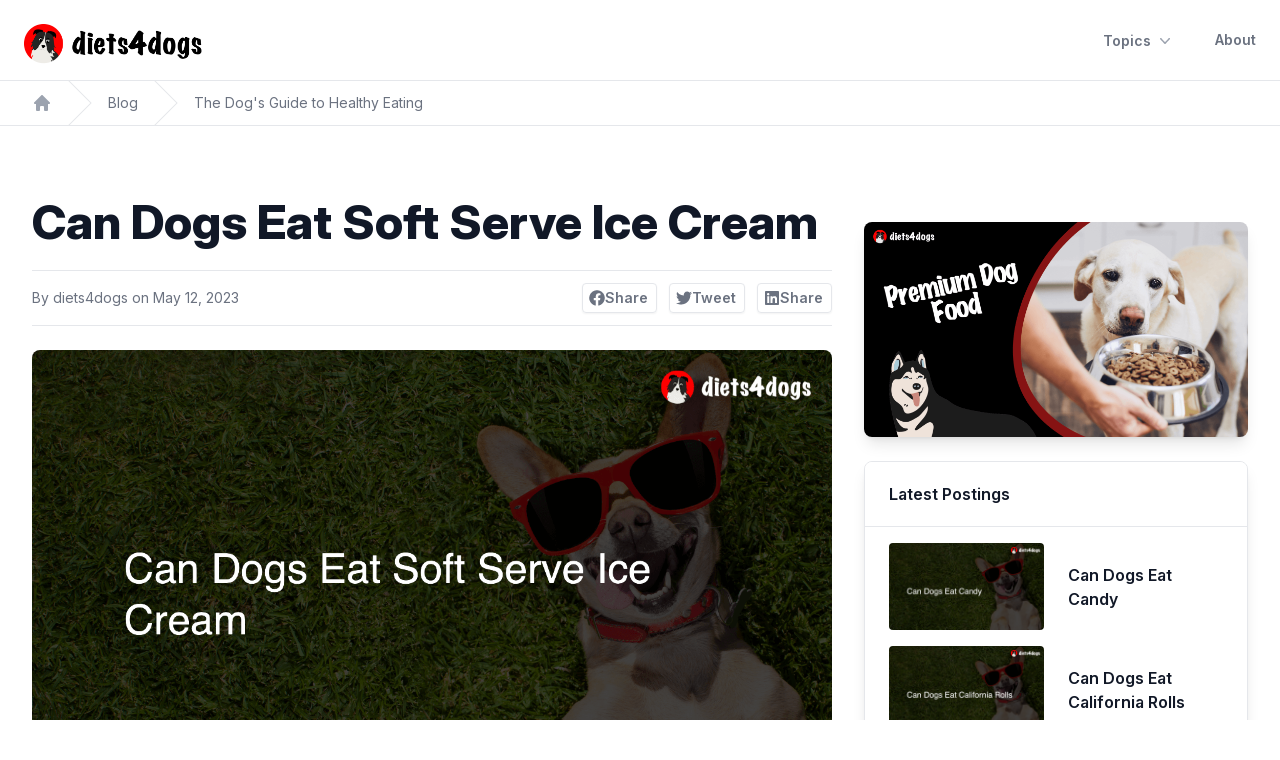

--- FILE ---
content_type: text/html; charset=UTF-8
request_url: https://diets4dogs.com/dogs-eat-soft-serve-ice-cream/
body_size: 11225
content:
<!DOCTYPE html><html lang="en-US" prefix="og: https://ogp.me/ns#"><head><meta charset="UTF-8"><meta name="viewport" content="width=device-width"><link rel="profile" href="http://gmpg.org/xfn/11"><link rel="pingback" href="https://diets4dogs.com/xmlrpc.php"><link rel="stylesheet" href="https://rsms.me/inter/inter.css"> <script defer src="https://unpkg.com/alpinejs@3.10.5/dist/cdn.min.js"></script> <style>img:is([sizes="auto" i], [sizes^="auto," i]) { contain-intrinsic-size: 3000px 1500px }</style><link media="all" href="https://diets4dogs.com/wp-content/cache/autoptimize/css/autoptimize_180ccf4c4f8a89d3a6697e1bf0b41c1e.css" rel="stylesheet"><title>Can Dogs Eat Soft Serve Ice Cream &#045; Diets4dogs</title><meta name="description" content="Discover if dogs can eat soft serve ice cream and the potential risks or benefits it may have on your furry friend&#8217;s health and wellbeing."/><meta name="robots" content="follow, index, max-snippet:-1, max-video-preview:-1, max-image-preview:large"/><link rel="canonical" href="https://diets4dogs.com/dogs-eat-soft-serve-ice-cream/" /><meta property="og:locale" content="en_US" /><meta property="og:type" content="article" /><meta property="og:title" content="Can Dogs Eat Soft Serve Ice Cream &#045; Diets4dogs" /><meta property="og:description" content="Discover if dogs can eat soft serve ice cream and the potential risks or benefits it may have on your furry friend&#8217;s health and wellbeing." /><meta property="og:url" content="https://diets4dogs.com/dogs-eat-soft-serve-ice-cream/" /><meta property="og:site_name" content="Diets4dogs" /><meta property="article:section" content="The Dog&#039;s Guide to Healthy Eating" /><meta property="og:updated_time" content="2023-06-10T21:10:16+00:00" /><meta property="og:image" content="https://diets4dogs.com/wp-content/uploads/2023/06/dogs-eat-soft-serve-ice-cream.png" /><meta property="og:image:secure_url" content="https://diets4dogs.com/wp-content/uploads/2023/06/dogs-eat-soft-serve-ice-cream.png" /><meta property="og:image:width" content="1280" /><meta property="og:image:height" content="720" /><meta property="og:image:alt" content="Can Dogs Eat Soft Serve Ice Cream" /><meta property="og:image:type" content="image/png" /><meta property="article:published_time" content="2023-05-12T14:58:51+00:00" /><meta property="article:modified_time" content="2023-06-10T21:10:16+00:00" /><meta name="twitter:card" content="summary_large_image" /><meta name="twitter:title" content="Can Dogs Eat Soft Serve Ice Cream &#045; Diets4dogs" /><meta name="twitter:description" content="Discover if dogs can eat soft serve ice cream and the potential risks or benefits it may have on your furry friend&#8217;s health and wellbeing." /><meta name="twitter:image" content="https://diets4dogs.com/wp-content/uploads/2023/06/dogs-eat-soft-serve-ice-cream.png" /><meta name="twitter:label1" content="Written by" /><meta name="twitter:data1" content="diets4dogs" /><meta name="twitter:label2" content="Time to read" /><meta name="twitter:data2" content="7 minutes" /> <script type="application/ld+json" class="rank-math-schema">{"@context":"https://schema.org","@graph":[{"@type":"Organization","@id":"https://diets4dogs.com/#organization","name":"Diets4dogs","url":"https://diets4dogs.com","logo":{"@type":"ImageObject","@id":"https://diets4dogs.com/#logo","url":"https://diets4dogs.com/wp-content/uploads/2023/01/d4d-logo-dark.png","contentUrl":"https://diets4dogs.com/wp-content/uploads/2023/01/d4d-logo-dark.png","caption":"Diets4dogs","inLanguage":"en-US","width":"2000","height":"448"}},{"@type":"WebSite","@id":"https://diets4dogs.com/#website","url":"https://diets4dogs.com","name":"Diets4dogs","publisher":{"@id":"https://diets4dogs.com/#organization"},"inLanguage":"en-US"},{"@type":"ImageObject","@id":"https://diets4dogs.com/wp-content/uploads/2023/06/dogs-eat-soft-serve-ice-cream.png","url":"https://diets4dogs.com/wp-content/uploads/2023/06/dogs-eat-soft-serve-ice-cream.png","width":"1280","height":"720","caption":"Can Dogs Eat Soft Serve Ice Cream","inLanguage":"en-US"},{"@type":"WebPage","@id":"https://diets4dogs.com/dogs-eat-soft-serve-ice-cream/#webpage","url":"https://diets4dogs.com/dogs-eat-soft-serve-ice-cream/","name":"Can Dogs Eat Soft Serve Ice Cream &#045; Diets4dogs","datePublished":"2023-05-12T14:58:51+00:00","dateModified":"2023-06-10T21:10:16+00:00","isPartOf":{"@id":"https://diets4dogs.com/#website"},"primaryImageOfPage":{"@id":"https://diets4dogs.com/wp-content/uploads/2023/06/dogs-eat-soft-serve-ice-cream.png"},"inLanguage":"en-US"},{"@type":"Person","@id":"https://diets4dogs.com/dogs-eat-soft-serve-ice-cream/#author","name":"diets4dogs","image":{"@type":"ImageObject","@id":"https://diets4dogs.com/wp-content/uploads/2023/01/d4d-avatar-96x96.png","url":"https://diets4dogs.com/wp-content/uploads/2023/01/d4d-avatar-96x96.png","caption":"diets4dogs","inLanguage":"en-US"},"sameAs":["https://diets4dogs.com"],"worksFor":{"@id":"https://diets4dogs.com/#organization"}},{"@type":"Article","headline":"Can Dogs Eat Soft Serve Ice Cream &#045; Diets4dogs","datePublished":"2023-05-12T14:58:51+00:00","dateModified":"2023-06-10T21:10:16+00:00","articleSection":"The Dog's Guide to Healthy Eating","author":{"@id":"https://diets4dogs.com/dogs-eat-soft-serve-ice-cream/#author","name":"diets4dogs"},"publisher":{"@id":"https://diets4dogs.com/#organization"},"description":"Discover if dogs can eat soft serve ice cream and the potential risks or benefits it may have on your furry friend&#8217;s health and wellbeing.","name":"Can Dogs Eat Soft Serve Ice Cream &#045; Diets4dogs","@id":"https://diets4dogs.com/dogs-eat-soft-serve-ice-cream/#richSnippet","isPartOf":{"@id":"https://diets4dogs.com/dogs-eat-soft-serve-ice-cream/#webpage"},"image":{"@id":"https://diets4dogs.com/wp-content/uploads/2023/06/dogs-eat-soft-serve-ice-cream.png"},"inLanguage":"en-US","mainEntityOfPage":{"@id":"https://diets4dogs.com/dogs-eat-soft-serve-ice-cream/#webpage"}}]}</script> <style id='safe-svg-svg-icon-style-inline-css' type='text/css'>.safe-svg-cover .safe-svg-inside{display:inline-block;max-width:100%}.safe-svg-cover svg{height:100%;max-height:100%;max-width:100%;width:100%}</style><link rel="https://api.w.org/" href="https://diets4dogs.com/wp-json/" /><link rel="alternate" title="JSON" type="application/json" href="https://diets4dogs.com/wp-json/wp/v2/posts/1853" /><link rel="EditURI" type="application/rsd+xml" title="RSD" href="https://diets4dogs.com/xmlrpc.php?rsd" /><link rel='shortlink' href='https://diets4dogs.com/?p=1853' /><link rel="alternate" title="oEmbed (JSON)" type="application/json+oembed" href="https://diets4dogs.com/wp-json/oembed/1.0/embed?url=https%3A%2F%2Fdiets4dogs.com%2Fdogs-eat-soft-serve-ice-cream%2F" /><link rel="alternate" title="oEmbed (XML)" type="text/xml+oembed" href="https://diets4dogs.com/wp-json/oembed/1.0/embed?url=https%3A%2F%2Fdiets4dogs.com%2Fdogs-eat-soft-serve-ice-cream%2F&#038;format=xml" /> <script async src="https://pagead2.googlesyndication.com/pagead/js/adsbygoogle.js?client=ca-pub-3020364044996620"
     crossorigin="anonymous"></script><script type="text/javascript" id="google_gtagjs" src="https://www.googletagmanager.com/gtag/js?id=G-3KHQSPNHPV" async="async"></script> <script type="text/javascript" id="google_gtagjs-inline">window.dataLayer = window.dataLayer || [];function gtag(){dataLayer.push(arguments);}gtag('js', new Date());gtag('config', 'G-3KHQSPNHPV', {} );</script> <link rel="icon" href="https://diets4dogs.com/wp-content/uploads/2023/01/cropped-d4d-avatar-32x32.png" sizes="32x32" /><link rel="icon" href="https://diets4dogs.com/wp-content/uploads/2023/01/cropped-d4d-avatar-192x192.png" sizes="192x192" /><link rel="apple-touch-icon" href="https://diets4dogs.com/wp-content/uploads/2023/01/cropped-d4d-avatar-180x180.png" /><meta name="msapplication-TileImage" content="https://diets4dogs.com/wp-content/uploads/2023/01/cropped-d4d-avatar-270x270.png" /><style type="text/css" id="wp-custom-css"></style></head><body class="wp-singular post-template-default single single-post postid-1853 single-format-standard wp-custom-logo wp-theme-tailpress-master bg-white text-gray-900 antialiased"><div id="page" class="flex flex-col"><header class="z-10" x-data="{ open: false }"><div class="mx-auto max-w-7xl"><div class="relative"><div class="flex items-center justify-between p-6 md:justify-start md:space-x-10"><div class="flex justify-start lg:w-0 lg:flex-1"> <span class="sr-only">diets4dogs.com</span><a href="https://diets4dogs.com/" class="h-8 w-auto sm:h-10-link" rel="home"><img width="2000" height="448" src="https://diets4dogs.com/wp-content/uploads/2023/01/d4d-logo-dark.png" class="h-8 w-auto sm:h-10" alt="What can dogs eat?" decoding="async" fetchpriority="high" srcset="https://diets4dogs.com/wp-content/uploads/2023/01/d4d-logo-dark.png 2000w, https://diets4dogs.com/wp-content/uploads/2023/01/d4d-logo-dark-600x134.png 600w, https://diets4dogs.com/wp-content/uploads/2023/01/d4d-logo-dark-1500x336.png 1500w, https://diets4dogs.com/wp-content/uploads/2023/01/d4d-logo-dark-300x67.png 300w, https://diets4dogs.com/wp-content/uploads/2023/01/d4d-logo-dark-768x172.png 768w, https://diets4dogs.com/wp-content/uploads/2023/01/d4d-logo-dark-1536x344.png 1536w, https://diets4dogs.com/wp-content/uploads/2023/01/d4d-logo-dark-1200x269.png 1200w, https://diets4dogs.com/wp-content/uploads/2023/01/d4d-logo-dark-1400x314.png 1400w" sizes="(max-width: 2000px) 100vw, 2000px" /></a></div><div class="-my-2 -mr-2 md:hidden"> <button x-on:click="open = ! open" id="primary-menu-toggle" type="button" class="inline-flex items-center justify-center rounded-md bg-white p-2 text-gray-400 hover:bg-gray-100 hover:text-gray-500 focus:outline-none focus:ring-2 focus:ring-inset focus:ring-indigo-500" aria-expanded="false"> <span class="sr-only">Open menu</span> <svg class="h-6 w-6" xmlns="http://www.w3.org/2000/svg" fill="none" viewBox="0 0 24 24" stroke-width="1.5" stroke="currentColor" aria-hidden="true"> <path stroke-linecap="round" stroke-linejoin="round" d="M3.75 6.75h16.5M3.75 12h16.5m-16.5 5.25h16.5" /> </svg> </button></div><nav class="hidden space-x-10 md:flex items-center"><div class="relative" > <button 
 type="button" 
 x-on:click="open = ! open" 
 id="menu-button" 
 class="text-gray-500 group inline-flex items-center rounded-md text-sm font-semibold hover:text-gray-900"> <span>Topics</span> <svg class="text-gray-400 ml-1 h-5 w-5 group-hover:text-gray-500" xmlns="http://www.w3.org/2000/svg" viewBox="0 0 20 20" fill="currentColor" aria-hidden="true"> <path fill-rule="evenodd" d="M5.23 7.21a.75.75 0 011.06.02L10 11.168l3.71-3.938a.75.75 0 111.08 1.04l-4.25 4.5a.75.75 0 01-1.08 0l-4.25-4.5a.75.75 0 01.02-1.06z" clip-rule="evenodd" /> </svg> </button><div id="menu" 
 x-show="open"
 x-transition:enter="transition ease-out duration-200" 
 x-transition:enter-start="opacity-0 translate-y-1" 
 x-transition:enter-end="opacity-100 translate-y-0" 
 x-transition:leave="transition ease-in duration-150" 
 x-transition:leave-start="opacity-100 translate-y-0" 
 x-transition:leave-end="opacity-0 translate-y-1" 
 x-description="'Topics flyout menu, show/hide based on flyout menu state." 
 @click.away="open = false"
 class="absolute z-10 -ml-4 mt-3 w-screen max-w-md transform lg:right-0 lg:ml-0 lg:max-w-3xl lg:-translate-x-0" style="display: none;"><div class="overflow-hidden rounded-lg shadow-2xl ring-1 ring-black ring-opacity-5"><div class="relative grid gap-6 bg-white px-5 py-6 sm:gap-8 sm:p-8 lg:grid-cols-2"> <a href="/blog" class="-m-3 flex items-start rounded-lg p-3 hover:bg-gray-50"><div class="flex h-10 w-10 flex-shrink-0 items-center justify-center rounded-lg bg-red-800 text-white sm:h-12 sm:w-12 category-icon-blog"> <svg xmlns="http://www.w3.org/2000/svg" fill="none" viewBox="0 0 24 24" stroke-width="1.5" stroke="currentColor" class="w-6 h-6"> <path stroke-linecap="round" stroke-linejoin="round" d="M11.25 11.25l.041-.02a.75.75 0 011.063.852l-.708 2.836a.75.75 0 001.063.853l.041-.021M21 12a9 9 0 11-18 0 9 9 0 0118 0zm-9-3.75h.008v.008H12V8.25z" /> </svg></div><div class="ml-4"><p class="text-base font-semibold text-gray-900">The Woof House Blog</p><p class="mt-1 text-sm text-gray-500">Get your woof fix with the latest doggy delights and updates.</p></div> </a> <a href="/about-diets4dogs" class="-m-3 flex items-start rounded-lg p-3 hover:bg-gray-50"><div class="flex h-10 w-10 flex-shrink-0 items-center justify-center rounded-lg bg-red-800 text-white sm:h-12 sm:w-12 category-icon-about"> <svg xmlns="http://www.w3.org/2000/svg" fill="none" viewBox="0 0 24 24" stroke-width="1.5" stroke="currentColor" class="w-6 h-6 "> <path stroke-linecap="round" stroke-linejoin="round" d="M17.982 18.725A7.488 7.488 0 0012 15.75a7.488 7.488 0 00-5.982 2.975m11.963 0a9 9 0 10-11.963 0m11.963 0A8.966 8.966 0 0112 21a8.966 8.966 0 01-5.982-2.275M15 9.75a3 3 0 11-6 0 3 3 0 016 0z" /> </svg></div><div class="ml-4"><p class="text-base font-semibold text-gray-900">About diets4dogs</p><p class="mt-1 text-sm text-gray-500">We're not your average dog owners. Meet the brains behind the barks.</p></div> </a></div><div class=""></div></div></div></div> <a href="/about-diets4dogs" class="text-sm font-semibold text-gray-500 hover:text-gray-900">About</a></nav></div><div 
 id="primary-menu" 
 x-show="open"
 x-transition:enter="transition ease-out duration-200" 
 x-transition:enter-start="opacity-0 translate-y-1" 
 x-transition:enter-end="opacity-100 translate-y-0" 
 x-transition:leave="transition ease-in duration-150" 
 x-transition:leave-start="opacity-100 translate-y-0" 
 x-transition:leave-end="opacity-0 translate-y-1" 
 x-description="'Topics flyout menu, show/hide based on flyout menu state." 
 @click.away="open = false"
 class="absolute z-10 inset-x-0 top-0 origin-top-right transform p-2 transition md:hidden" style="display: none;"><div class="divide-y-2 divide-gray-50 rounded-lg bg-white shadow-lg ring-1 ring-black ring-opacity-5"><div class="px-4 pt-3 pb-6 sm:px-4 sm:pt-4 sm:pb-6"><div class="flex items-center justify-between"><div> <a href="https://diets4dogs.com/" class="h-8 w-auto sm:h-10-link" rel="home"><img width="2000" height="448" src="https://diets4dogs.com/wp-content/uploads/2023/01/d4d-logo-dark.png" class="h-8 w-auto sm:h-10" alt="What can dogs eat?" decoding="async" srcset="https://diets4dogs.com/wp-content/uploads/2023/01/d4d-logo-dark.png 2000w, https://diets4dogs.com/wp-content/uploads/2023/01/d4d-logo-dark-600x134.png 600w, https://diets4dogs.com/wp-content/uploads/2023/01/d4d-logo-dark-1500x336.png 1500w, https://diets4dogs.com/wp-content/uploads/2023/01/d4d-logo-dark-300x67.png 300w, https://diets4dogs.com/wp-content/uploads/2023/01/d4d-logo-dark-768x172.png 768w, https://diets4dogs.com/wp-content/uploads/2023/01/d4d-logo-dark-1536x344.png 1536w, https://diets4dogs.com/wp-content/uploads/2023/01/d4d-logo-dark-1200x269.png 1200w, https://diets4dogs.com/wp-content/uploads/2023/01/d4d-logo-dark-1400x314.png 1400w" sizes="(max-width: 2000px) 100vw, 2000px" /></a></div><div class="-mr-2"> <button x-on:click="open = false" id="primary-menu-close" type="button" class="inline-flex items-center justify-center rounded-md bg-white p-2 text-gray-400 hover:bg-gray-100 hover:text-gray-500 focus:outline-none focus:ring-2 focus:ring-inset focus:ring-indigo-500"> <span class="sr-only">Close menu</span> <svg class="h-6 w-6" xmlns="http://www.w3.org/2000/svg" fill="none" viewBox="0 0 24 24" stroke-width="1.5" stroke="currentColor" aria-hidden="true"> <path stroke-linecap="round" stroke-linejoin="round" d="M6 18L18 6M6 6l12 12" /> </svg> </button></div></div><div class="mt-8 px-3 py-1"><div class="relative grid gap-6  sm:gap-8 lg:grid-cols-2"> <a href="/blog" class="-m-3 flex items-start rounded-lg p-3 hover:bg-gray-50"><div class="flex h-10 w-10 flex-shrink-0 items-center justify-center rounded-lg bg-red-800 text-white sm:h-12 sm:w-12 category-icon-blog"> <svg xmlns="http://www.w3.org/2000/svg" fill="none" viewBox="0 0 24 24" stroke-width="1.5" stroke="currentColor" class="w-6 h-6"> <path stroke-linecap="round" stroke-linejoin="round" d="M11.25 11.25l.041-.02a.75.75 0 011.063.852l-.708 2.836a.75.75 0 001.063.853l.041-.021M21 12a9 9 0 11-18 0 9 9 0 0118 0zm-9-3.75h.008v.008H12V8.25z" /> </svg></div><div class="ml-4"><p class="text-base font-semibold text-gray-900">The Woof House Blog</p><p class="mt-1 text-sm text-gray-500">Get your woof fix with the latest doggy delights and updates.</p></div> </a> <a href="/about-diets4dogs" class="-m-3 flex items-start rounded-lg p-3 hover:bg-gray-50"><div class="flex h-10 w-10 flex-shrink-0 items-center justify-center rounded-lg bg-red-800 text-white sm:h-12 sm:w-12 category-icon-about"> <svg xmlns="http://www.w3.org/2000/svg" fill="none" viewBox="0 0 24 24" stroke-width="1.5" stroke="currentColor" class="w-6 h-6 "> <path stroke-linecap="round" stroke-linejoin="round" d="M17.982 18.725A7.488 7.488 0 0012 15.75a7.488 7.488 0 00-5.982 2.975m11.963 0a9 9 0 10-11.963 0m11.963 0A8.966 8.966 0 0112 21a8.966 8.966 0 01-5.982-2.275M15 9.75a3 3 0 11-6 0 3 3 0 016 0z" /> </svg></div><div class="ml-4"><p class="text-base font-semibold text-gray-900">About diets4dogs</p><p class="mt-1 text-sm text-gray-500">We're not your average dog owners. Meet the brains behind the barks.</p></div> </a></div></div></div></div></div></div></header><main id="content" class="site-content flex-grow"><nav class="flex border-t border-b border-gray-200 bg-white overflow-x-auto md:overflow-y-visible" aria-label="Breadcrumb"><ol role="list" class="mx-auto flex w-full max-w-screen-xl space-x-4 px-2 sm:px-6 lg:px-8"><li class="flex"><div class="flex items-center"> <a href="/" class="text-gray-400 hover:text-gray-500" title="Chickenpets.com Backyard Chickens"> <svg class="h-5 w-5 flex-shrink-0" viewBox="0 0 20 20" fill="currentColor" aria-hidden="true"> <path fill-rule="evenodd" d="M9.293 2.293a1 1 0 011.414 0l7 7A1 1 0 0117 11h-1v6a1 1 0 01-1 1h-2a1 1 0 01-1-1v-3a1 1 0 00-1-1H9a1 1 0 00-1 1v3a1 1 0 01-1 1H5a1 1 0 01-1-1v-6H3a1 1 0 01-.707-1.707l7-7z" clip-rule="evenodd" /> </svg> <span class="sr-only">Home</span> </a></div></li><li class="flex"><div class="flex items-center"> <svg class="h-full w-4 md:w-6 flex-shrink-0 text-gray-200" viewBox="0 0 24 44" preserveAspectRatio="none" fill="currentColor" aria-hidden="true"> <path d="M.293 0l22 22-22 22h1.414l22-22-22-22H.293z" /> </svg> <a href="/blog" title="Chicken Pets Blog" class="ml-4 text-xs md:text-sm text-gray-500 hover:text-gray-700">Blog</a></div></li><li class="flex"><div class="flex items-center"> <svg class="h-full w-4 md:w-6 flex-shrink-0 text-gray-200" viewBox="0 0 24 44" preserveAspectRatio="none" fill="currentColor" aria-hidden="true"> <path d="M.293 0l22 22-22 22h1.414l22-22-22-22H.293z" /> </svg> <a href="https://diets4dogs.com/category/diet/" title="The Dog&#039;s Guide to Healthy Eating Articles" class="ml-4 text-xs md:text-sm text-gray-500 hover:text-gray-700">The Dog&#039;s Guide to Healthy Eating</a></div></li></ol></nav><div class="mx-auto mt-6 max-w-7xl px-4 sm:px-6 lg:px-8 pt-6 sm:pt-12"><div class="grid grid-cols-12 md:grid-cols-12 lg:gap-8"><div class="col-span-12 lg:col-span-8"><article id="post-1853" class="relative w-full  post-1853 post type-post status-publish format-standard has-post-thumbnail hentry category-diet wpautop"><header class="entry-header mb-6"><h1 class="entry-title text-3xl lg:text-5xl font-extrabold leading-tight mb-4 lg:mb-6">Can Dogs Eat Soft Serve Ice Cream</h1><div class="grid grid-cols-1 sm:grid-cols-3 content-between items-center border-t border-b border-gray-200 py-3 text-sm "><div class="col-span-3 sm:col-span-1 text-gray-500"> By <a href="https://diets4dogs.com/author/diets4dogscom/" class="text-gray-500 hover:underline">diets4dogs</a> on <time datetime="2023-05-12T14:58:51+00:00" itemprop="datePublished" class=" text-gray-500">May 12, 2023</time></div><div class="col-span-3 sm:col-span-2"><div class="flex items-center justify-start sm:justify-end mt-3 sm:mt-0 space-x-3 mr-auto"> <button type="button" class="social-share facebook inline-flex items-center gap-x-1.5 rounded border border-gray-200 px-2 py-1 text-sm font-semibold text-gray-500 shadow-sm hover:bg-gray-100 hover:text-gray-700"> <svg class="-ml-0.5 h-4 w-4 fill-gray-500" xmlns="http://www.w3.org/2000/svg" viewBox="0 0 512 512"> <path d="M504 256C504 119 393 8 256 8S8 119 8 256c0 123.78 90.69 226.38 209.25 245V327.69h-63V256h63v-54.64c0-62.15 37-96.48 93.67-96.48 27.14 0 55.52 4.84 55.52 4.84v61h-31.28c-30.8 0-40.41 19.12-40.41 38.73V256h68.78l-11 71.69h-57.78V501C413.31 482.38 504 379.78 504 256z"></path> </svg> Share</button> <button type="button" class="social-share twitter inline-flex items-center gap-x-1.5 rounded border border-gray-200 px-2 py-1 text-sm font-semibold text-gray-500 shadow-sm hover:bg-gray-100 hover:text-gray-700"> <svg class="-ml-0.5 h-4 w-4 fill-gray-500" xmlns="http://www.w3.org/2000/svg" viewBox="0 0 512 512"> <path d="M459.37 151.716c.325 4.548.325 9.097.325 13.645 0 138.72-105.583 298.558-298.558 298.558-59.452 0-114.68-17.219-161.137-47.106 8.447.974 16.568 1.299 25.34 1.299 49.055 0 94.213-16.568 130.274-44.832-46.132-.975-84.792-31.188-98.112-72.772 6.498.974 12.995 1.624 19.818 1.624 9.421 0 18.843-1.3 27.614-3.573-48.081-9.747-84.143-51.98-84.143-102.985v-1.299c13.969 7.797 30.214 12.67 47.431 13.319-28.264-18.843-46.781-51.005-46.781-87.391 0-19.492 5.197-37.36 14.294-52.954 51.655 63.675 129.3 105.258 216.365 109.807-1.624-7.797-2.599-15.918-2.599-24.04 0-57.828 46.782-104.934 104.934-104.934 30.213 0 57.502 12.67 76.67 33.137 23.715-4.548 46.456-13.32 66.599-25.34-7.798 24.366-24.366 44.833-46.132 57.827 21.117-2.273 41.584-8.122 60.426-16.243-14.292 20.791-32.161 39.308-52.628 54.253z"></path> </svg> Tweet</button> <button type="button" class="social-share linkedin inline-flex items-center gap-x-1.5 rounded border border-gray-200 px-2 py-1 text-sm font-semibold text-gray-500 shadow-sm hover:bg-gray-100 hover:text-gray-700"> <svg class="-ml-0.5 h-4 w-4 fill-gray-500" xmlns="http://www.w3.org/2000/svg" viewBox="0 0 448 512"> <path d="M416 32H31.9C14.3 32 0 46.5 0 64.3v383.4C0 465.5 14.3 480 31.9 480H416c17.6 0 32-14.5 32-32.3V64.3c0-17.8-14.4-32.3-32-32.3zM135.4 416H69V202.2h66.5V416zm-33.2-243c-21.3 0-38.5-17.3-38.5-38.5S80.9 96 102.2 96c21.2 0 38.5 17.3 38.5 38.5 0 21.3-17.2 38.5-38.5 38.5zm282.1 243h-66.4V312c0-24.8-.5-56.7-34.5-56.7-34.6 0-39.9 27-39.9 54.9V416h-66.4V202.2h63.7v29.2h.9c8.9-16.8 30.6-34.5 62.9-34.5 67.2 0 79.7 44.3 79.7 101.9V416z"></path> </svg> Share</button></div></div></div></header><div class="post-thumbnail"> <img width="1280" height="720" src="https://diets4dogs.com/wp-content/uploads/2023/06/dogs-eat-soft-serve-ice-cream.png" class="rounded-lg wp-post-image" alt="Can Dogs Eat Soft Serve Ice Cream" decoding="async" srcset="https://diets4dogs.com/wp-content/uploads/2023/06/dogs-eat-soft-serve-ice-cream.png 1280w, https://diets4dogs.com/wp-content/uploads/2023/06/dogs-eat-soft-serve-ice-cream-600x338.png 600w, https://diets4dogs.com/wp-content/uploads/2023/06/dogs-eat-soft-serve-ice-cream-300x169.png 300w, https://diets4dogs.com/wp-content/uploads/2023/06/dogs-eat-soft-serve-ice-cream-768x432.png 768w" sizes="(max-width: 1280px) 100vw, 1280px" /></div><div class="entry-content prose prose-neutral tracking-tight mt-6 lg:mt-12 lg:prose-lg max-w-none prose-img:rounded-xl md:max-w-full md:mx-auto prose-h2:font-extrabold lg:prose-h2:mb-3 prose-h3:font-extrabold lg:prose-h3:mb-3"><h2>Can Dogs Eat Soft Serve Ice Cream</h2><p>While an occasional small amount of soft serve ice cream may not be harmful to dogs, it is generally not recommended as a treat. Many dogs are lactose intolerant, which can cause gastrointestinal issues, and the high sugar content of this treat can contribute to obesity, diabetes and dental problems. Additionally, certain ingredients or toppings, such as chocolate or xylitol, are toxic to dogs and must be avoided.</p><h2>Can Dogs Eat Soft Serve Ice Cream: The Sweet Truth Revealed</h2><p>Everyone loves a soft serve ice cream on a hot summer day &#8211; but can our canine friends partake in this sweet treat too? In this blog post, we&#8217;ll delve deeper into the subject and provide helpful insights to keep your furry friend safe and healthy.</p><h2>What&#8217;s in Soft Serve Ice Cream?</h2><p>Soft serve ice cream is often made with milk, sugar, and various flavorings. While these ingredients may not seem harmful at first glance, some components might be problematic for dogs.</p><h3>1. Lactose Intolerance</h3><p>Many dogs are lactose intolerant, which means that they struggle to digest the lactose found in milk and dairy products. Dogs with lactose intolerance may experience gastrointestinal upset, including diarrhea or vomiting, after consuming soft serve ice cream.</p><h3>2. High Sugar Content</h3><p>Soft serve ice cream is typically high in sugar, which can contribute to obesity, diabetes, and dental problems in dogs. Regularly feeding your pup sugary treats could put their health at risk in the long run.</p><h3>3. Toxic Ingredients</h3><p>Some ingredients or toppings commonly found in soft serve ice cream, such as chocolate or xylitol, are highly toxic to dogs. These substances can cause severe, life-threatening symptoms and should never be fed to dogs.</p><h2>Alternatives to Soft Serve Ice Cream for Dogs</h2><p>While it may be tempting to share your soft serve ice cream with your dog, it&#8217;s best to find safer alternatives for them. Here are some dog-friendly options that your pup will love:</p><h3>1. Doggy Ice Cream</h3><p>There are specially formulated doggy ice creams available on the market that use dog-safe ingredients like lactose-free milk or plain yogurt. These ice creams are lower in sugar, crafted with dogs in mind, and make for a delicious, cool treat.</p><h3>2. Frozen Fruits and Veggies</h3><p>Frozen fruits and <a class="wpil_keyword_link" href="https://diets4dogs.com/can-dogs-eat-vegetables/"   title="vegetables" data-wpil-keyword-link="linked">vegetables</a> can be a refreshing and healthy treat for your dog. Consider offering your pup a small piece of frozen banana, <a class="wpil_keyword_link" href="https://diets4dogs.com/can-dogs-eat-watermelon/"   title="watermelon" data-wpil-keyword-link="linked">watermelon</a> (without seeds), or carrot. Ensure that you only feed your dog fruits and veggies that are safe for them to consume &#8211; avoid feeding them <a class="wpil_keyword_link" href="https://diets4dogs.com/can-dogs-eat-grapes/"   title="grapes" data-wpil-keyword-link="linked">grapes</a>, raisins, or onions, for example.</p><h3>3. Homemade Frozen Dog Treats</h3><p>With a little creativity, you can make your own frozen dog treats at home using dog-safe ingredients. Combine dog food or canned pumpkin with a small amount of yogurt, mix well, and freeze the mixture in an ice cube tray. Once frozen, you&#8217;ll have homemade doggy popsicles that your furry friend will surely enjoy.</p><h2>In Summary</h2><p>While sharing a soft serve ice cream with your dog may seem like a harmless gesture, it&#8217;s not the best treat option for them. Keep your canine companion safe and healthy by providing them with dog-friendly alternatives like doggy ice cream, frozen fruits and vegetables, or homemade frozen treats. Remember, moderation is key, and when in doubt, consult your veterinarian for guidance.</p><h2>Soft Serve Ice Cream and Allergies</h2><p>Some dogs may experience allergic reactions to certain ingredients in soft serve ice cream, including artificial flavorings, colorings, or preservatives. Symptoms of an allergic reaction can include itching, hives, difficulty breathing, or swelling of the face, lips, or tongue. If you suspect your dog has an allergy to soft serve ice cream, it&#8217;s best to contact your veterinarian for advice.</p><h2>Puppy Considerations</h2><p>Puppies have even more sensitive digestive systems than adult dogs and giving soft serve ice cream to a young pup could result in tummy troubles. Stick to feeding your puppy a balanced, age-appropriate diet that meets their nutritional needs, and avoid the risk of possible digestive issues caused by ice cream.</p><h2>Portion Control</h2><p>No matter which treat you choose for your dog, practicing portion control is essential. Overfeeding your dog, even with healthy treats, can lead to weight gain and related health issues. When giving your dog a treat, stick to small portions and always consider your dog&#8217;s overall daily caloric intake to ensure they maintain a healthy weight.</p><h2>Consult Your Veterinarian</h2><p>If you have doubts or concerns about your dog&#8217;s diet, it&#8217;s best to consult your veterinarian. They can provide personalized recommendations for your pet&#8217;s unique needs, taking into account potential food allergies, sensitivities, or specific health issues. This will ensure that your furry friend stays healthy and happy as they indulge in the occasional treat.</p><h2>A Word about Xylitol</h2><p>As mentioned earlier, xylitol is a common sugar substitute that may be present in some soft serve ice cream products, as well as other sugar-free or reduced-sugar foods. Xylitol is highly toxic to dogs and can cause rapid insulin release, leading to hypoglycemia (low blood sugar). Symptoms of xylitol poisoning include vomiting, loss of coordination, seizures, and even death. It is crucial to keep products containing xylitol away from your dog and seek immediate veterinary care if you suspect they have consumed any xylitol-containing items.</p><h2>Prioritizing Your Dog&#8217;s Health</h2><p>While sharing a treat like soft serve ice cream with your dog may feel like a loving gesture, prioritizing their overall health should always come first. By providing your dog with safe and nutritious food and treat options, along with regular exercise and veterinary care, you can ensure that your furry companion stays healthy and happy for years to come.</p><h2>Frequently Asked Questions</h2><p>Here are some frequently asked questions related to Soft Serve Ice Cream and dogs, along with answers to help you make informed decisions about sharing this treat with your furry friend.</p><h3>1. Is vanilla soft serve ice cream safe for dogs?</h3><p>While vanilla soft serve ice cream may not contain toxic ingredients, it still has high sugar and lactose content which can cause health issues in dogs. It is better to stick to dog-safe alternatives as treats for your pet.</p><h3>2. Can I give my dog a small amount of soft serve ice cream as a rare treat?</h3><p>An occasional small amount is unlikely to cause serious harm, but regularly feeding soft serve ice cream to your dog is not advised due to lactose intolerance, high sugar content, and potential exposure to toxic ingredients.</p><h3>3. What kind of ice cream can dogs eat?</h3><p>Dogs can safely enjoy doggy ice cream, which is formulated with dog-safe ingredients like lactose-free milk or plain yogurt, and is lower in sugar than regular ice cream.</p><h3>4. Are any soft serve ice cream toppings safe for dogs?</h3><p>There may be some dog-safe toppings, such as small amounts of unsweetened, shredded coconut or plain, non-fat yogurt. However, avoid toppings that are toxic to dogs, like chocolate or anything sweetened with xylitol.</p><h3>5. Can I give my dog sorbet instead of ice cream?</h3><p>As sorbet contains less lactose and is usually <a class="wpil_keyword_link" href="https://diets4dogs.com/can-dogs-eat-fruit/"   title="fruit" data-wpil-keyword-link="linked">fruit</a>-based, it might be a better alternative. However, ensure that the sorbet is free from toxic ingredients like grapes and still has moderate sugar content before giving it to your dog.</p><h3>6. How about frozen yogurt for my dog?</h3><p>Frozen yogurt may be safer for dogs compared to regular ice cream, particularly if it’s plain, unsweetened, and lactose-free. However, still practice portion control and avoid any sweetened or flavored varieties that contain potentially harmful ingredients.</p><h3>7. Can my dog eat ice cream cones?</h3><p>While plain, unsweetened ice cream cones themselves may not be harmful to dogs, they offer no nutritional value and can be a choking hazard. It&#8217;s best to stick to safe, nutritious dog treats instead.</p><h3>8. Are there any breeds of dogs less likely to be lactose intolerant?</h3><p>While lactose intolerance varies among individual dogs, there isn&#8217;t a specific breed less susceptible to lactose intolerance. The best approach is to avoid feeding dairy products like ice cream or to opt for lactose-free alternatives for treats.</p><h3>9. How can I make homemade dog-friendly ice cream?</h3><p>By using dog-safe ingredients like lactose-free milk or plain yogurt, you can create a homemade dog-friendly ice cream. Combine these ingredients with dog food or canned pumpkin, mix well, and then freeze the mixture in an ice cube tray to create frozen canine treats.</p><h3>10. What should I do if my dog accidentally eats soft serve ice cream?</h3><p>If your dog has eaten a small amount of soft serve ice cream, monitor them for any signs of gastrointestinal upset or an allergic reaction. If symptoms persist or worsen or if they have consumed a large amount or a toxic ingredient, contact your veterinarian immediately for advice.</p></div><footer class=" bg-red-50 p-6 rounded-lg mt-6"><div class="flex flex-col lg:flex-row justify-between items-center"><div class="text-red-900 font-bold text-center mb-6 lg:text-left lg:mb-0">Like what you see? Share with a friend.</div><div class="koko-share-social flex gap-4"> <span class="social-share facebook bg-red-200 p-2 rounded-full hover:cursor-pointer hover:shadow-lg"> <svg class="w-6 h-6 fill-red-900" xmlns="http://www.w3.org/2000/svg" viewBox="0 0 512 512"> <path d="M504 256C504 119 393 8 256 8S8 119 8 256c0 123.78 90.69 226.38 209.25 245V327.69h-63V256h63v-54.64c0-62.15 37-96.48 93.67-96.48 27.14 0 55.52 4.84 55.52 4.84v61h-31.28c-30.8 0-40.41 19.12-40.41 38.73V256h68.78l-11 71.69h-57.78V501C413.31 482.38 504 379.78 504 256z" /> </svg> </span> <span class="social-share twitter bg-red-200 p-2 rounded-full hover:cursor-pointer hover:shadow-lg"> <svg class="w-6 h-6 fill-red-900" xmlns="http://www.w3.org/2000/svg" viewBox="0 0 512 512"> <path d="M459.37 151.716c.325 4.548.325 9.097.325 13.645 0 138.72-105.583 298.558-298.558 298.558-59.452 0-114.68-17.219-161.137-47.106 8.447.974 16.568 1.299 25.34 1.299 49.055 0 94.213-16.568 130.274-44.832-46.132-.975-84.792-31.188-98.112-72.772 6.498.974 12.995 1.624 19.818 1.624 9.421 0 18.843-1.3 27.614-3.573-48.081-9.747-84.143-51.98-84.143-102.985v-1.299c13.969 7.797 30.214 12.67 47.431 13.319-28.264-18.843-46.781-51.005-46.781-87.391 0-19.492 5.197-37.36 14.294-52.954 51.655 63.675 129.3 105.258 216.365 109.807-1.624-7.797-2.599-15.918-2.599-24.04 0-57.828 46.782-104.934 104.934-104.934 30.213 0 57.502 12.67 76.67 33.137 23.715-4.548 46.456-13.32 66.599-25.34-7.798 24.366-24.366 44.833-46.132 57.827 21.117-2.273 41.584-8.122 60.426-16.243-14.292 20.791-32.161 39.308-52.628 54.253z" /> </svg> </span> <span class="social-share linkedin bg-red-200 p-2 rounded-full hover:cursor-pointer hover:shadow-lg"> <svg class="w-6 h-6 fill-red-900" xmlns="http://www.w3.org/2000/svg" viewBox="0 0 448 512"> <path d="M416 32H31.9C14.3 32 0 46.5 0 64.3v383.4C0 465.5 14.3 480 31.9 480H416c17.6 0 32-14.5 32-32.3V64.3c0-17.8-14.4-32.3-32-32.3zM135.4 416H69V202.2h66.5V416zm-33.2-243c-21.3 0-38.5-17.3-38.5-38.5S80.9 96 102.2 96c21.2 0 38.5 17.3 38.5 38.5 0 21.3-17.2 38.5-38.5 38.5zm282.1 243h-66.4V312c0-24.8-.5-56.7-34.5-56.7-34.6 0-39.9 27-39.9 54.9V416h-66.4V202.2h63.7v29.2h.9c8.9-16.8 30.6-34.5 62.9-34.5 67.2 0 79.7 44.3 79.7 101.9V416z" /> </svg> </span></div></div></footer></article></div><div class="col-span-12 lg:col-span-4"> <a class="mt-4 sm:mt-6 block" href="/premium-dog-food-ultimate-guide/" title="Premium Dog Food"><img width="2000" height="1121" src="https://diets4dogs.com/wp-content/uploads/2023/05/premium-dog-food.png" class="w-full rounded-lg shadow-lg" alt="Premium Dog Food" decoding="async" srcset="https://diets4dogs.com/wp-content/uploads/2023/05/premium-dog-food.png 2000w, https://diets4dogs.com/wp-content/uploads/2023/05/premium-dog-food-600x336.png 600w, https://diets4dogs.com/wp-content/uploads/2023/05/premium-dog-food-1500x841.png 1500w, https://diets4dogs.com/wp-content/uploads/2023/05/premium-dog-food-300x168.png 300w, https://diets4dogs.com/wp-content/uploads/2023/05/premium-dog-food-768x430.png 768w, https://diets4dogs.com/wp-content/uploads/2023/05/premium-dog-food-1536x861.png 1536w" sizes="(max-width: 2000px) 100vw, 2000px" /></a><div class="overflow-hidden bg-white border border-gray-200 shadow-lg rounded-lg mt-4 sm:mt-6"><div class="border-b border-gray-200 bg-white px-4 py-5 sm:px-6"><h3 class="text-base font-semibold leading-6 text-gray-900">Latest Postings</h3></div><ul role="list" class="pt-2 pb-2"><li> <a href="https://diets4dogs.com/dogs-eat-candy/" class="grid grid-cols-4 gap-3 sm:gap-6 items-center group px-4 py-2 sm:px-6 hover:bg-gray-50" title="Can Dogs Eat Candy"><div class="col-span-4 sm:col-span-2"> <img class="rounded group-hover:opacity-90 aspect-[16/9]" src="https://diets4dogs.com/wp-content/uploads/2023/06/dogs-eat-candy.png" alt="Can Dogs Eat Candy"></div><div class="col-span-4 sm:col-span-2"><p class="text-base font-semibold text-current">Can Dogs Eat Candy</p></div> </a></li><li> <a href="https://diets4dogs.com/dogs-eat-california-rolls/" class="grid grid-cols-4 gap-3 sm:gap-6 items-center group px-4 py-2 sm:px-6 hover:bg-gray-50" title="Can Dogs Eat California Rolls"><div class="col-span-4 sm:col-span-2"> <img class="rounded group-hover:opacity-90 aspect-[16/9]" src="https://diets4dogs.com/wp-content/uploads/2023/06/dogs-eat-california-rolls.png" alt="Can Dogs Eat California Rolls"></div><div class="col-span-4 sm:col-span-2"><p class="text-base font-semibold text-current">Can Dogs Eat California Rolls</p></div> </a></li><li> <a href="https://diets4dogs.com/dogs-eat-campbell-s-chicken-noodle-soup/" class="grid grid-cols-4 gap-3 sm:gap-6 items-center group px-4 py-2 sm:px-6 hover:bg-gray-50" title="Can Dogs Eat Campbell&#8217;s Chicken Noodle Soup"><div class="col-span-4 sm:col-span-2"> <img class="rounded group-hover:opacity-90 aspect-[16/9]" src="https://diets4dogs.com/wp-content/uploads/2023/06/dogs-eat-campbell-s-chicken-noodle-soup.png" alt="Can Dogs Eat Campbell&#8217;s Chicken Noodle Soup"></div><div class="col-span-4 sm:col-span-2"><p class="text-base font-semibold text-current">Can Dogs Eat Campbell&#8217;s Chicken Noodle Soup</p></div> </a></li><li> <a href="https://diets4dogs.com/dogs-eat-calf-liver/" class="grid grid-cols-4 gap-3 sm:gap-6 items-center group px-4 py-2 sm:px-6 hover:bg-gray-50" title="Can Dogs Eat Calf Liver"><div class="col-span-4 sm:col-span-2"> <img class="rounded group-hover:opacity-90 aspect-[16/9]" src="https://diets4dogs.com/wp-content/uploads/2023/06/dogs-eat-calf-liver.png" alt="Can Dogs Eat Calf Liver"></div><div class="col-span-4 sm:col-span-2"><p class="text-base font-semibold text-current">Can Dogs Eat Calf Liver</p></div> </a></li><li> <a href="https://diets4dogs.com/dogs-eat-calabaza/" class="grid grid-cols-4 gap-3 sm:gap-6 items-center group px-4 py-2 sm:px-6 hover:bg-gray-50" title="Can Dogs Eat Calabaza"><div class="col-span-4 sm:col-span-2"> <img class="rounded group-hover:opacity-90 aspect-[16/9]" src="https://diets4dogs.com/wp-content/uploads/2023/06/dogs-eat-calabaza.png" alt="Can Dogs Eat Calabaza"></div><div class="col-span-4 sm:col-span-2"><p class="text-base font-semibold text-current">Can Dogs Eat Calabaza</p></div> </a></li><li> <a href="https://diets4dogs.com/dogs-eat-calamari/" class="grid grid-cols-4 gap-3 sm:gap-6 items-center group px-4 py-2 sm:px-6 hover:bg-gray-50" title="Can Dogs Eat Calamari"><div class="col-span-4 sm:col-span-2"> <img class="rounded group-hover:opacity-90 aspect-[16/9]" src="https://diets4dogs.com/wp-content/uploads/2023/06/dogs-eat-calamari.png" alt="Can Dogs Eat Calamari"></div><div class="col-span-4 sm:col-span-2"><p class="text-base font-semibold text-current">Can Dogs Eat Calamari</p></div> </a></li><li> <a href="https://diets4dogs.com/dogs-eat-cake-icing/" class="grid grid-cols-4 gap-3 sm:gap-6 items-center group px-4 py-2 sm:px-6 hover:bg-gray-50" title="Can Dogs Eat Cake Icing"><div class="col-span-4 sm:col-span-2"> <img class="rounded group-hover:opacity-90 aspect-[16/9]" src="https://diets4dogs.com/wp-content/uploads/2023/06/dogs-eat-cake-icing.png" alt="Can Dogs Eat Cake Icing"></div><div class="col-span-4 sm:col-span-2"><p class="text-base font-semibold text-current">Can Dogs Eat Cake Icing</p></div> </a></li><li> <a href="https://diets4dogs.com/dogs-eat-caesar-dressing/" class="grid grid-cols-4 gap-3 sm:gap-6 items-center group px-4 py-2 sm:px-6 hover:bg-gray-50" title="Can Dogs Eat Caesar Dressing"><div class="col-span-4 sm:col-span-2"> <img class="rounded group-hover:opacity-90 aspect-[16/9]" src="https://diets4dogs.com/wp-content/uploads/2023/06/dogs-eat-caesar-dressing.png" alt="Can Dogs Eat Caesar Dressing"></div><div class="col-span-4 sm:col-span-2"><p class="text-base font-semibold text-current">Can Dogs Eat Caesar Dressing</p></div> </a></li><li> <a href="https://diets4dogs.com/dogs-eat-cake-frosting/" class="grid grid-cols-4 gap-3 sm:gap-6 items-center group px-4 py-2 sm:px-6 hover:bg-gray-50" title="Can Dogs Eat Cake Frosting"><div class="col-span-4 sm:col-span-2"> <img class="rounded group-hover:opacity-90 aspect-[16/9]" src="https://diets4dogs.com/wp-content/uploads/2023/06/dogs-eat-cake-frosting.png" alt="Can Dogs Eat Cake Frosting"></div><div class="col-span-4 sm:col-span-2"><p class="text-base font-semibold text-current">Can Dogs Eat Cake Frosting</p></div> </a></li><li> <a href="https://diets4dogs.com/dogs-eat-cacao/" class="grid grid-cols-4 gap-3 sm:gap-6 items-center group px-4 py-2 sm:px-6 hover:bg-gray-50" title="Can Dogs Eat Cacao"><div class="col-span-4 sm:col-span-2"> <img class="rounded group-hover:opacity-90 aspect-[16/9]" src="https://diets4dogs.com/wp-content/uploads/2023/06/dogs-eat-cacao.png" alt="Can Dogs Eat Cacao"></div><div class="col-span-4 sm:col-span-2"><p class="text-base font-semibold text-current">Can Dogs Eat Cacao</p></div> </a></li></ul><div class="border-t border-gray-200"><div class="px-4 py-4 sm:px-6"><p class="text-sm text-gray-500"><a href="/blog">View all posts</a></p></div></div></div></div></div></div></main><footer class="bg-gray-50"><div class="mx-auto max-w-7xl overflow-hidden py-10 px-6 lg:px-8"><nav class="-mb-6 columns-2 sm:flex sm:justify-center sm:space-x-12" aria-label="Footer"><div class="pb-6"> <a href="/about-diets4dogs/" class="text-sm leading-6 text-gray-600 hover:text-gray-900">About</a></div><div class="pb-6"> <a href="/blog" class="text-sm leading-6 text-gray-600 hover:text-gray-900">Blog</a></div><div class="pb-6"> <a href="/terms" class="text-sm leading-6 text-gray-600 hover:text-gray-900">Terms</a></div><div class="pb-6"> <a href="/privacy" class="text-sm leading-6 text-gray-600 hover:text-gray-900">Privacy</a></div><div class="pb-6"> <a href="/sitemap" class="text-sm leading-6 text-gray-600 hover:text-gray-900">Sitemap</a></div></nav><p class="mt-3 mx-auto max-w-xl text-center text-xs leading-5 text-gray-500"> Welcome to diets4dogs.com, your go-to source for information on what your furry friend can and cannot eat! From fruits and veggies like bananas, broccoli, carrots, and cucumbers, to protein sources like shrimp and eggs, we've got you covered with all the info you need to keep your pup healthy and happy.</p><p class="mt-3 text-center text-xs leading-5 text-gray-500"> <span itemscope="" itemtype="http://schema.org/PostalAddress"> <span itemprop="streetAddress">8799 Balboa Ave, Suite 270</span>, <span itemprop="addressLocality">San Diego</span>, <span itemprop="addressRegion">CA</span> <span itemprop="postalCode">92123</span> </span></p><p class="mt-3 text-center text-xs leading-5 text-gray-500">&copy; 2026 - Diets4dogs All rights reserved.</p><p class="mt-3 text-center text-xs leading-5 text-gray-500">Paw-some job on making it to the footer, welcome to the paw-some pooch club!</p></div></footer></div> <script type="speculationrules">{"prefetch":[{"source":"document","where":{"and":[{"href_matches":"\/*"},{"not":{"href_matches":["\/wp-*.php","\/wp-admin\/*","\/wp-content\/uploads\/*","\/wp-content\/*","\/wp-content\/plugins\/*","\/wp-content\/themes\/tailpress-master\/*","\/*\\?(.+)"]}},{"not":{"selector_matches":"a[rel~=\"nofollow\"]"}},{"not":{"selector_matches":".no-prefetch, .no-prefetch a"}}]},"eagerness":"conservative"}]}</script> <script type="text/javascript" src="https://diets4dogs.com/wp-content/themes/tailpress-master/js/alpine.js?ver=3.2.0" id="alpine-js"></script> <script type="text/javascript" src="https://diets4dogs.com/wp-content/themes/tailpress-master/js/app.js?ver=3.2.0" id="tailpress-js"></script> <script type="text/javascript">var commentForm = document.getElementById('comment-form');
        commentForm.removeAttribute('novalidate');</script> <script>(function(){function c(){var b=a.contentDocument||a.contentWindow.document;if(b){var d=b.createElement('script');d.innerHTML="window.__CF$cv$params={r:'9c73d21e9ec11330',t:'MTc2OTk3Mzc4MC4wMDAwMDA='};var a=document.createElement('script');a.nonce='';a.src='/cdn-cgi/challenge-platform/scripts/jsd/main.js';document.getElementsByTagName('head')[0].appendChild(a);";b.getElementsByTagName('head')[0].appendChild(d)}}if(document.body){var a=document.createElement('iframe');a.height=1;a.width=1;a.style.position='absolute';a.style.top=0;a.style.left=0;a.style.border='none';a.style.visibility='hidden';document.body.appendChild(a);if('loading'!==document.readyState)c();else if(window.addEventListener)document.addEventListener('DOMContentLoaded',c);else{var e=document.onreadystatechange||function(){};document.onreadystatechange=function(b){e(b);'loading'!==document.readyState&&(document.onreadystatechange=e,c())}}}})();</script></body></html>

--- FILE ---
content_type: text/html; charset=utf-8
request_url: https://www.google.com/recaptcha/api2/aframe
body_size: 249
content:
<!DOCTYPE HTML><html><head><meta http-equiv="content-type" content="text/html; charset=UTF-8"></head><body><script nonce="Ur0fl_KMYm87qpIwqZNxhw">/** Anti-fraud and anti-abuse applications only. See google.com/recaptcha */ try{var clients={'sodar':'https://pagead2.googlesyndication.com/pagead/sodar?'};window.addEventListener("message",function(a){try{if(a.source===window.parent){var b=JSON.parse(a.data);var c=clients[b['id']];if(c){var d=document.createElement('img');d.src=c+b['params']+'&rc='+(localStorage.getItem("rc::a")?sessionStorage.getItem("rc::b"):"");window.document.body.appendChild(d);sessionStorage.setItem("rc::e",parseInt(sessionStorage.getItem("rc::e")||0)+1);localStorage.setItem("rc::h",'1769973785479');}}}catch(b){}});window.parent.postMessage("_grecaptcha_ready", "*");}catch(b){}</script></body></html>

--- FILE ---
content_type: application/javascript
request_url: https://diets4dogs.com/wp-content/themes/tailpress-master/js/app.js?ver=3.2.0
body_size: 40
content:
(()=>{jQuery(function(t){u()});function c(t){let n=(screen.width-570)/2,o=`menubar=no,toolbar=no,status=no,width=570,height=400,top=${(screen.height-400)/2},left=${n}`;window.open(t,"NewWindow",o)}function u(){let t=encodeURIComponent(document.URL),n=document.querySelector("meta[property='og:description']"),i=encodeURIComponent(n?n.getAttribute("content"):"Check out this page!"),o=document.querySelector(".social-share.facebook"),r=document.querySelector(".social-share.twitter"),s=document.querySelector(".social-share.linkedin");o&&o.addEventListener("click",function(){let e=`https://www.facebook.com/sharer.php?u=${t}`;c(e)}),r&&r.addEventListener("click",function(){let e=`https://twitter.com/intent/tweet?url=${t}&text=${i}`;c(e)}),s&&s.addEventListener("click",function(){let e=`https://www.linkedin.com/shareArticle?mini=true&url=${t}`;c(e)})}})();
